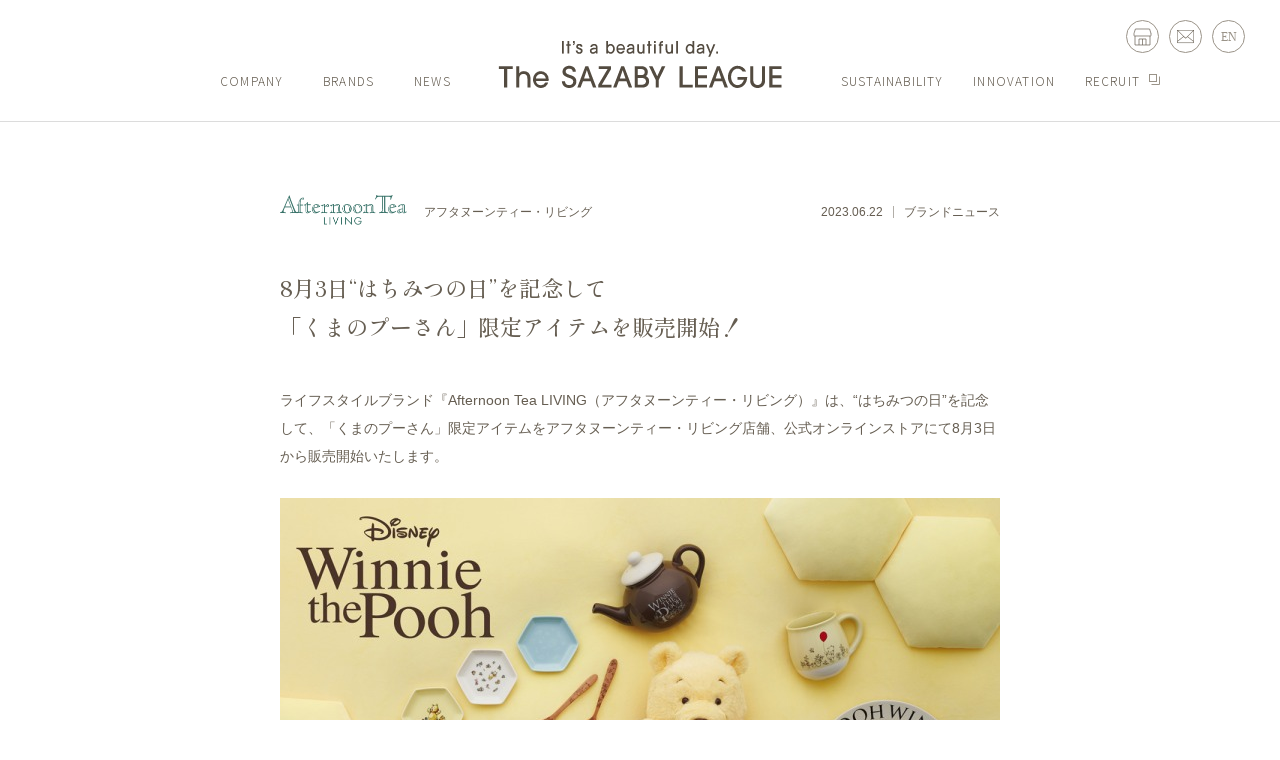

--- FILE ---
content_type: text/html; charset=UTF-8
request_url: https://www.sazaby-league.co.jp/news/237050
body_size: 60324
content:
<!DOCTYPE html>
<html lang="ja">
    <head>
        <!-- Google Tag Manager -->
<!-- <script>(function(w,d,s,l,i){w[l]=w[l]||[];w[l].push({'gtm.start':
new Date().getTime(),event:'gtm.js'});var f=d.getElementsByTagName(s)[0],
j=d.createElement(s),dl=l!='dataLayer'?'&l='+l:'';j.async=true;j.src=
'https://www.googletagmanager.com/gtm.js?id='+i+dl;f.parentNode.insertBefore(j,f);
})(window,document,'script','dataLayer','GTM-WB6DRN7');</script> -->
<!-- End Google Tag Manager -->
<meta charset="utf-8">
<meta http-equiv="X-UA-Compatible" content="IE=edge">
<meta name="viewport" content="width=device-width,initial-scale=1">
<meta property="og:type" content="website" />
<link rel="stylesheet" href="/assets/css/animate.min.css" />
<script src="/assets/js/jquery-3.4.1.min.js" charset="utf-8"></script>
<script src="/assets/js/scrollmagic.js" charset="utf-8"></script>
<script src="/assets/js/cookiePopup.js" charset="utf-8"></script>
<!-- <script src="https://cdnjs.cloudflare.com/ajax/libs/jquery-mousewheel/3.1.13/jquery.mousewheel.min.js"></script> -->
<!-- <script src="/assets/js/TweenMax.min.js"></script> -->
<link rel="shortcut icon" href="/favicon.ico">
<link rel="apple-touch-icon" href="/apple-touch-icon.png">
<link rel="icon" type="image/png" href="/favicon.ico">
<link rel="stylesheet" href="/assets/css/cookiePopup.css">

                
<link rel="stylesheet" href="/assets/css/style.css?22">


<!-- cookie CSS 
<style>
   #onetrust-policy-text{
      margin-bottom: 12px!important;
   }

   @media screen and (max-width: 767px) {
      #onetrust-policy-text{
         margin-bottom: 20px!important;
      }
      /* #onetrust-banner-sdk .ot-sdk-container {
         padding: 25px !important;
      } */
   }
</style>
cookie CSS -->                     <title>8月3日“はちみつの日”を記念して「くまのプーさん」限定アイテムを販売開始！ | News | The SAZABY LEAGUE</title>
            <meta property="og:title" content="8月3日“はちみつの日”を記念して「くまのプーさん」限定アイテムを販売開始！ | News | The SAZABY LEAGUE" />
            <meta property="og:url" content="https://www.sazaby-league.co.jp/wordpress" />
            <meta property="og:image" content="https://www.sazaby-league.co.jp/wordpress/wp-content/uploads/2023/06/20230621_afternoontealiving_thmb.jpg" />
            <meta property="og:description" content="8月3日“はちみつの日”を記念して「くまのプーさん」限定アイテムを販売開始！のコンセプトや最新情報、ショップリストなどをご覧いただけます。" />
            <meta name="description" content="8月3日“はちみつの日”を記念して「くまのプーさん」限定アイテムを販売開始！のコンセプトや最新情報、ショップリストなどをご覧いただけます。" />
            <meta name="keywords" content="">
        		<meta name='robots' content='max-image-preview:large' />
<link rel='dns-prefetch' href='//s.w.org' />
<script type="text/javascript">
window._wpemojiSettings = {"baseUrl":"https:\/\/s.w.org\/images\/core\/emoji\/13.1.0\/72x72\/","ext":".png","svgUrl":"https:\/\/s.w.org\/images\/core\/emoji\/13.1.0\/svg\/","svgExt":".svg","source":{"concatemoji":"https:\/\/www.sazaby-league.co.jp\/wordpress\/wp-includes\/js\/wp-emoji-release.min.js?ver=5.9.12"}};
/*! This file is auto-generated */
!function(e,a,t){var n,r,o,i=a.createElement("canvas"),p=i.getContext&&i.getContext("2d");function s(e,t){var a=String.fromCharCode;p.clearRect(0,0,i.width,i.height),p.fillText(a.apply(this,e),0,0);e=i.toDataURL();return p.clearRect(0,0,i.width,i.height),p.fillText(a.apply(this,t),0,0),e===i.toDataURL()}function c(e){var t=a.createElement("script");t.src=e,t.defer=t.type="text/javascript",a.getElementsByTagName("head")[0].appendChild(t)}for(o=Array("flag","emoji"),t.supports={everything:!0,everythingExceptFlag:!0},r=0;r<o.length;r++)t.supports[o[r]]=function(e){if(!p||!p.fillText)return!1;switch(p.textBaseline="top",p.font="600 32px Arial",e){case"flag":return s([127987,65039,8205,9895,65039],[127987,65039,8203,9895,65039])?!1:!s([55356,56826,55356,56819],[55356,56826,8203,55356,56819])&&!s([55356,57332,56128,56423,56128,56418,56128,56421,56128,56430,56128,56423,56128,56447],[55356,57332,8203,56128,56423,8203,56128,56418,8203,56128,56421,8203,56128,56430,8203,56128,56423,8203,56128,56447]);case"emoji":return!s([10084,65039,8205,55357,56613],[10084,65039,8203,55357,56613])}return!1}(o[r]),t.supports.everything=t.supports.everything&&t.supports[o[r]],"flag"!==o[r]&&(t.supports.everythingExceptFlag=t.supports.everythingExceptFlag&&t.supports[o[r]]);t.supports.everythingExceptFlag=t.supports.everythingExceptFlag&&!t.supports.flag,t.DOMReady=!1,t.readyCallback=function(){t.DOMReady=!0},t.supports.everything||(n=function(){t.readyCallback()},a.addEventListener?(a.addEventListener("DOMContentLoaded",n,!1),e.addEventListener("load",n,!1)):(e.attachEvent("onload",n),a.attachEvent("onreadystatechange",function(){"complete"===a.readyState&&t.readyCallback()})),(n=t.source||{}).concatemoji?c(n.concatemoji):n.wpemoji&&n.twemoji&&(c(n.twemoji),c(n.wpemoji)))}(window,document,window._wpemojiSettings);
</script>
<style type="text/css">
img.wp-smiley,
img.emoji {
	display: inline !important;
	border: none !important;
	box-shadow: none !important;
	height: 1em !important;
	width: 1em !important;
	margin: 0 0.07em !important;
	vertical-align: -0.1em !important;
	background: none !important;
	padding: 0 !important;
}
</style>
	<link rel='stylesheet' id='wp-block-library-css'  href='https://www.sazaby-league.co.jp/wordpress/wp-includes/css/dist/block-library/style.min.css?ver=5.9.12' type='text/css' media='all' />
<style id='global-styles-inline-css' type='text/css'>
body{--wp--preset--color--black: #000000;--wp--preset--color--cyan-bluish-gray: #abb8c3;--wp--preset--color--white: #ffffff;--wp--preset--color--pale-pink: #f78da7;--wp--preset--color--vivid-red: #cf2e2e;--wp--preset--color--luminous-vivid-orange: #ff6900;--wp--preset--color--luminous-vivid-amber: #fcb900;--wp--preset--color--light-green-cyan: #7bdcb5;--wp--preset--color--vivid-green-cyan: #00d084;--wp--preset--color--pale-cyan-blue: #8ed1fc;--wp--preset--color--vivid-cyan-blue: #0693e3;--wp--preset--color--vivid-purple: #9b51e0;--wp--preset--gradient--vivid-cyan-blue-to-vivid-purple: linear-gradient(135deg,rgba(6,147,227,1) 0%,rgb(155,81,224) 100%);--wp--preset--gradient--light-green-cyan-to-vivid-green-cyan: linear-gradient(135deg,rgb(122,220,180) 0%,rgb(0,208,130) 100%);--wp--preset--gradient--luminous-vivid-amber-to-luminous-vivid-orange: linear-gradient(135deg,rgba(252,185,0,1) 0%,rgba(255,105,0,1) 100%);--wp--preset--gradient--luminous-vivid-orange-to-vivid-red: linear-gradient(135deg,rgba(255,105,0,1) 0%,rgb(207,46,46) 100%);--wp--preset--gradient--very-light-gray-to-cyan-bluish-gray: linear-gradient(135deg,rgb(238,238,238) 0%,rgb(169,184,195) 100%);--wp--preset--gradient--cool-to-warm-spectrum: linear-gradient(135deg,rgb(74,234,220) 0%,rgb(151,120,209) 20%,rgb(207,42,186) 40%,rgb(238,44,130) 60%,rgb(251,105,98) 80%,rgb(254,248,76) 100%);--wp--preset--gradient--blush-light-purple: linear-gradient(135deg,rgb(255,206,236) 0%,rgb(152,150,240) 100%);--wp--preset--gradient--blush-bordeaux: linear-gradient(135deg,rgb(254,205,165) 0%,rgb(254,45,45) 50%,rgb(107,0,62) 100%);--wp--preset--gradient--luminous-dusk: linear-gradient(135deg,rgb(255,203,112) 0%,rgb(199,81,192) 50%,rgb(65,88,208) 100%);--wp--preset--gradient--pale-ocean: linear-gradient(135deg,rgb(255,245,203) 0%,rgb(182,227,212) 50%,rgb(51,167,181) 100%);--wp--preset--gradient--electric-grass: linear-gradient(135deg,rgb(202,248,128) 0%,rgb(113,206,126) 100%);--wp--preset--gradient--midnight: linear-gradient(135deg,rgb(2,3,129) 0%,rgb(40,116,252) 100%);--wp--preset--duotone--dark-grayscale: url('#wp-duotone-dark-grayscale');--wp--preset--duotone--grayscale: url('#wp-duotone-grayscale');--wp--preset--duotone--purple-yellow: url('#wp-duotone-purple-yellow');--wp--preset--duotone--blue-red: url('#wp-duotone-blue-red');--wp--preset--duotone--midnight: url('#wp-duotone-midnight');--wp--preset--duotone--magenta-yellow: url('#wp-duotone-magenta-yellow');--wp--preset--duotone--purple-green: url('#wp-duotone-purple-green');--wp--preset--duotone--blue-orange: url('#wp-duotone-blue-orange');--wp--preset--font-size--small: 13px;--wp--preset--font-size--medium: 20px;--wp--preset--font-size--large: 36px;--wp--preset--font-size--x-large: 42px;}.has-black-color{color: var(--wp--preset--color--black) !important;}.has-cyan-bluish-gray-color{color: var(--wp--preset--color--cyan-bluish-gray) !important;}.has-white-color{color: var(--wp--preset--color--white) !important;}.has-pale-pink-color{color: var(--wp--preset--color--pale-pink) !important;}.has-vivid-red-color{color: var(--wp--preset--color--vivid-red) !important;}.has-luminous-vivid-orange-color{color: var(--wp--preset--color--luminous-vivid-orange) !important;}.has-luminous-vivid-amber-color{color: var(--wp--preset--color--luminous-vivid-amber) !important;}.has-light-green-cyan-color{color: var(--wp--preset--color--light-green-cyan) !important;}.has-vivid-green-cyan-color{color: var(--wp--preset--color--vivid-green-cyan) !important;}.has-pale-cyan-blue-color{color: var(--wp--preset--color--pale-cyan-blue) !important;}.has-vivid-cyan-blue-color{color: var(--wp--preset--color--vivid-cyan-blue) !important;}.has-vivid-purple-color{color: var(--wp--preset--color--vivid-purple) !important;}.has-black-background-color{background-color: var(--wp--preset--color--black) !important;}.has-cyan-bluish-gray-background-color{background-color: var(--wp--preset--color--cyan-bluish-gray) !important;}.has-white-background-color{background-color: var(--wp--preset--color--white) !important;}.has-pale-pink-background-color{background-color: var(--wp--preset--color--pale-pink) !important;}.has-vivid-red-background-color{background-color: var(--wp--preset--color--vivid-red) !important;}.has-luminous-vivid-orange-background-color{background-color: var(--wp--preset--color--luminous-vivid-orange) !important;}.has-luminous-vivid-amber-background-color{background-color: var(--wp--preset--color--luminous-vivid-amber) !important;}.has-light-green-cyan-background-color{background-color: var(--wp--preset--color--light-green-cyan) !important;}.has-vivid-green-cyan-background-color{background-color: var(--wp--preset--color--vivid-green-cyan) !important;}.has-pale-cyan-blue-background-color{background-color: var(--wp--preset--color--pale-cyan-blue) !important;}.has-vivid-cyan-blue-background-color{background-color: var(--wp--preset--color--vivid-cyan-blue) !important;}.has-vivid-purple-background-color{background-color: var(--wp--preset--color--vivid-purple) !important;}.has-black-border-color{border-color: var(--wp--preset--color--black) !important;}.has-cyan-bluish-gray-border-color{border-color: var(--wp--preset--color--cyan-bluish-gray) !important;}.has-white-border-color{border-color: var(--wp--preset--color--white) !important;}.has-pale-pink-border-color{border-color: var(--wp--preset--color--pale-pink) !important;}.has-vivid-red-border-color{border-color: var(--wp--preset--color--vivid-red) !important;}.has-luminous-vivid-orange-border-color{border-color: var(--wp--preset--color--luminous-vivid-orange) !important;}.has-luminous-vivid-amber-border-color{border-color: var(--wp--preset--color--luminous-vivid-amber) !important;}.has-light-green-cyan-border-color{border-color: var(--wp--preset--color--light-green-cyan) !important;}.has-vivid-green-cyan-border-color{border-color: var(--wp--preset--color--vivid-green-cyan) !important;}.has-pale-cyan-blue-border-color{border-color: var(--wp--preset--color--pale-cyan-blue) !important;}.has-vivid-cyan-blue-border-color{border-color: var(--wp--preset--color--vivid-cyan-blue) !important;}.has-vivid-purple-border-color{border-color: var(--wp--preset--color--vivid-purple) !important;}.has-vivid-cyan-blue-to-vivid-purple-gradient-background{background: var(--wp--preset--gradient--vivid-cyan-blue-to-vivid-purple) !important;}.has-light-green-cyan-to-vivid-green-cyan-gradient-background{background: var(--wp--preset--gradient--light-green-cyan-to-vivid-green-cyan) !important;}.has-luminous-vivid-amber-to-luminous-vivid-orange-gradient-background{background: var(--wp--preset--gradient--luminous-vivid-amber-to-luminous-vivid-orange) !important;}.has-luminous-vivid-orange-to-vivid-red-gradient-background{background: var(--wp--preset--gradient--luminous-vivid-orange-to-vivid-red) !important;}.has-very-light-gray-to-cyan-bluish-gray-gradient-background{background: var(--wp--preset--gradient--very-light-gray-to-cyan-bluish-gray) !important;}.has-cool-to-warm-spectrum-gradient-background{background: var(--wp--preset--gradient--cool-to-warm-spectrum) !important;}.has-blush-light-purple-gradient-background{background: var(--wp--preset--gradient--blush-light-purple) !important;}.has-blush-bordeaux-gradient-background{background: var(--wp--preset--gradient--blush-bordeaux) !important;}.has-luminous-dusk-gradient-background{background: var(--wp--preset--gradient--luminous-dusk) !important;}.has-pale-ocean-gradient-background{background: var(--wp--preset--gradient--pale-ocean) !important;}.has-electric-grass-gradient-background{background: var(--wp--preset--gradient--electric-grass) !important;}.has-midnight-gradient-background{background: var(--wp--preset--gradient--midnight) !important;}.has-small-font-size{font-size: var(--wp--preset--font-size--small) !important;}.has-medium-font-size{font-size: var(--wp--preset--font-size--medium) !important;}.has-large-font-size{font-size: var(--wp--preset--font-size--large) !important;}.has-x-large-font-size{font-size: var(--wp--preset--font-size--x-large) !important;}
</style>
<link rel='stylesheet' id='wp-pagenavi-css'  href='https://www.sazaby-league.co.jp/wordpress/wp-content/plugins/wp-pagenavi/pagenavi-css.css?ver=2.70' type='text/css' media='all' />
<link rel="https://api.w.org/" href="https://www.sazaby-league.co.jp/wp-json/" /><link rel="alternate" type="application/json" href="https://www.sazaby-league.co.jp/wp-json/wp/v2/news/237050" /><link rel="EditURI" type="application/rsd+xml" title="RSD" href="https://www.sazaby-league.co.jp/wordpress/xmlrpc.php?rsd" />
<link rel="wlwmanifest" type="application/wlwmanifest+xml" href="https://www.sazaby-league.co.jp/wordpress/wp-includes/wlwmanifest.xml" /> 
<meta name="generator" content="WordPress 5.9.12" />
<link rel="canonical" href="https://www.sazaby-league.co.jp/news/237050" />
<link rel='shortlink' href='https://www.sazaby-league.co.jp/?p=237050' />
<link rel="alternate" type="application/json+oembed" href="https://www.sazaby-league.co.jp/wp-json/oembed/1.0/embed?url=https%3A%2F%2Fwww.sazaby-league.co.jp%2Fnews%2F237050" />
<link rel="alternate" type="text/xml+oembed" href="https://www.sazaby-league.co.jp/wp-json/oembed/1.0/embed?url=https%3A%2F%2Fwww.sazaby-league.co.jp%2Fnews%2F237050&#038;format=xml" />


    </head>
    <body>
                    <header class="corporate">
    <div class="header_icon ">
        <ul>
            <li class="tb_pc">
                <a href="/shop/" style="" target="_blank"><img src="/assets/img/common/icon_store.svg" alt=""></a>
            </li>
            <li class="tb_pc">
                <a href="https://req.qubo.jp/szl_toiawase/form/szlhp" target="_blank"><img src="/assets/img/common/icon_mail.svg" alt=""></a>
            </li>
            <li><a href="" class="header_change_lang times">EN</a></li>
        </ul>
    </div>
    <div class="header_ham tb_sp">
        <a href="" class="ham_open">
            <span></span>
            <span></span>
            <span></span>
        </a>
    </div>
    <div class="header_logo">
        <a href="/" class="">
           <svg id="pc_logo" xmlns="http://www.w3.org/2000/svg" xmlns:xlink="http://www.w3.org/1999/xlink" width="283.291" height="47.166" viewBox="0 0 283.291 47.166">
                <defs>
                    <clipPath id="clip-path">
                    <rect id="長方形_7294" data-name="長方形 7294" width="283.291" height="47.166" fill="none"/>
                    </clipPath>
                </defs>
                <g id="logo" transform="translate(0 0)">
                    <path id="path_17640" data-name="パス 17640" d="M297.546,27.74V49.223h12.172V46.35h-9.037V39.817h9.037V36.943h-9.037v-6.33h9.037V27.74Z" transform="translate(-26.428 -2.464)" fill="#534b40"/>
                    <g id="グループ_10962" data-name="グループ 10962" transform="translate(0 0)">
                    <g id="グループ_10961" data-name="グループ 10961" clip-path="url(#clip-path)">
                        <path id="path_17641" data-name="パス 17641" d="M288.247,27.739h3.136V42.43c0,4.5-3.4,7.2-7.433,7.2s-7.434-2.729-7.434-7.2V27.739h3.135V42.2a4.305,4.305,0,1,0,8.6,0Z" transform="translate(-24.56 -2.464)" fill="#534b40"/>
                        <path id="path_17642" data-name="パス 17642" d="M261.58,41.373V38.5h9.8c-.177,7.143-4.9,11.092-9.9,11.092-5.078,0-9.42-5.052-9.42-10.859,0-6.969,4.672-11.44,9.42-11.44a9.668,9.668,0,0,1,8.8,5.808h-3.518c-1.482-2.116-2.889-2.933-5.155-2.933-3.657,0-6.407,3.949-6.407,8.188,0,4.529,2.725,8.362,6.509,8.362,2.97,0,5.139-1.887,6.333-5.342Z" transform="translate(-22.387 -2.424)" fill="#534b40"/>
                        <path id="path_17643" data-name="パス 17643" d="M30.677,49.224V40.485c0-3.454-1.336-5.022-4.006-5.022-2.642,0-4.239,1.916-4.239,5.052v8.71h-3.02V27.739h3.02v7.114h.057a5.094,5.094,0,0,1,4.5-2.149c3.832,0,6.706,2.438,6.706,6.852v9.668Z" transform="translate(-1.724 -2.464)" fill="#534b40"/>
                        <path id="path_17644" data-name="パス 17644" d="M80.5,33.274c0-2.213-1.677-3.106-3.622-3.106-1.657,0-3.479.971-3.479,2.932,0,1.51,1.439,2.5,3.733,3.172,5.1,1.481,6.981,3.1,6.981,6.816,0,3.89-3.06,6.5-7.236,6.5-4.207,0-7.2-2.729-7.268-6.765h3.135c.032,2.323,1.428,3.891,4.132,3.891,2.294,0,4.1-1.16,4.1-3.629,0-1.568-1.02-2.663-3.538-3.448-5.832-1.8-7.16-3.433-7.16-6.481,0-3.281,2.964-5.865,6.6-5.865,3.889,0,6.694,2.236,6.757,5.981Z" transform="translate(-6.183 -2.424)" fill="#534b40"/>
                        <path id="path_17645" data-name="パス 17645" d="M102.325,49.224l-2.381-6.329H92.221L89.84,49.224H86.531l8.158-21.485h2.816l8.159,21.485ZM96.141,31.8h-.058L93.325,40.02H98.87Z" transform="translate(-7.686 -2.464)" fill="#534b40"/>
                        <path id="path_17646" data-name="パス 17646" d="M109.621,49.224V46.349l9.32-15.735h-8.826V27.739h12.338v2.875l-9.261,15.735h9.639v2.875Z" transform="translate(-9.736 -2.464)" fill="#534b40"/>
                        <path id="path_17647" data-name="パス 17647" d="M141.686,49.224,139.3,42.895h-7.722L129.2,49.224h-3.309l8.158-21.485h2.816l8.159,21.485ZM135.5,31.8h-.058l-2.758,8.216h5.545Z" transform="translate(-11.182 -2.464)" fill="#534b40"/>
                        <path id="path_17648" data-name="パス 17648" d="M172,49.224V41.472l-6.678-13.733h3.514l4.733,10.075,4.7-10.075h3.484l-6.62,13.733v7.751Z" transform="translate(-14.684 -2.464)" fill="#534b40"/>
                        <path id="path_17649" data-name="パス 17649" d="M198.84,49.224V27.739h3.135v18.61h10.075v2.875Z" transform="translate(-17.661 -2.464)" fill="#534b40"/>
                        <path id="path_17650" data-name="パス 17650" d="M215.828,49.224V27.739H228v2.875h-9.037v6.329H228v2.874h-9.037v6.532H228v2.875Z" transform="translate(-19.17 -2.464)" fill="#534b40"/>
                        <path id="path_17651" data-name="パス 17651" d="M246.894,49.224l-2.38-6.329h-7.723l-2.38,6.329H231.1l8.16-21.485h2.816l8.158,21.485ZM240.711,31.8h-.059l-2.757,8.216h5.545Z" transform="translate(-20.526 -2.464)" fill="#534b40"/>
                        <path id="path_17652" data-name="パス 17652" d="M5.574,49.224V30.614H0V27.739H14.284v2.875H8.71v18.61Z" transform="translate(0 -2.464)" fill="#534b40"/>
                        <path id="path_17653" data-name="パス 17653" d="M40.8,42.972a5.333,5.333,0,0,0,5.034,4.385,4.905,4.905,0,0,0,4.371-2.7h2.877a7.884,7.884,0,0,1-7.358,5.458c-4.315,0-7.8-4.006-7.8-8.3,0-5.081,3.651-8.623,7.718-8.623a8,8,0,0,1,7.938,8.274,9.575,9.575,0,0,1-.083,1.51Zm9.9-2.323a4.958,4.958,0,0,0-9.9,0Z" transform="translate(-3.369 -2.948)" fill="#534b40"/>
                        <path id="path_17654" data-name="パス 17654" d="M149.674,49.225V27.74h6.682c3.948,0,6.446,2.467,6.446,5.835a4.887,4.887,0,0,1-1.917,4.181,5.639,5.639,0,0,1,3.194,5.226c0,3.832-2.874,6.243-6.793,6.243Zm6.566-12.542c2.119,0,3.426-1.017,3.426-3.02,0-2.061-1.307-3.049-3.6-3.049h-3.256v6.068Zm.784,9.668c2.235,0,3.919-1.277,3.919-3.368,0-1.452-.987-3.426-3.832-3.426h-4.3V46.35Z" transform="translate(-13.294 -2.464)" fill="#534b40"/>
                        
                    </g>
                    <g class="group_10001">
                        <path id="path_17655" data-name="パス 17655" d="M144.056,11.54a3.082,3.082,0,0,0,1.418-.487,5.567,5.567,0,0,0,.788-.592c.143-.124.533-.516.533-.516V8.659h-1.533a4.221,4.221,0,0,0-2.056.4,1.588,1.588,0,0,0-.757.852,1.123,1.123,0,0,0,.262,1.108,1.69,1.69,0,0,0,1.345.519m2.739,1.385V11.9a6.7,6.7,0,0,1-.656.528,3.761,3.761,0,0,1-1.981.681,3.257,3.257,0,0,1-2.528-.775,2.682,2.682,0,0,1-.661-.908,2.725,2.725,0,0,1-.234-1.123,2.967,2.967,0,0,1,.306-1.375,2.734,2.734,0,0,1,.877-1,4.15,4.15,0,0,1,1.38-.61,6.075,6.075,0,0,1,1.684-.206H146.8s0-.834-.01-.913a1.387,1.387,0,0,0-.34-.818,2.043,2.043,0,0,0-1.585-.553,2.022,2.022,0,0,0-.267.026,2.075,2.075,0,0,0-1.1.466,1.372,1.372,0,0,0-.353.427,2.214,2.214,0,0,0-.163.59h-1.821c.175-1.994,1.735-3.131,3.808-3.131,2.012,0,3.416,1.07,3.462,3.164v6.554Z" transform="translate(-12.5 -0.285)" fill="#534b40"/>
                        <path id="path_17656" data-name="パス 17656" d="M75.6,12.638V4.8H74.314V3.176H75.6V0h1.776V3.176h1.554V4.8H77.371v7.839Z" transform="translate(-6.6 0)" fill="#534b40"/>
                        <path id="path_17657" data-name="パス 17657" d="M81.881,3.194c.41-.137.631-.324.631-1.11h-.631V0h1.776V1.93a2.1,2.1,0,0,1-1.776,2.34Z" transform="translate(-7.273 0)" fill="#534b40"/>
                        <path id="path_17658" data-name="パス 17658" d="M89.759,5.963a1.233,1.233,0,0,0-1.373-1.148c-.8,0-1.264.463-1.264,1.011,0,.8.957,1.092,1.949,1.383,1.409.411,2.708,1.169,2.708,2.934,0,1.833-1.323,3.032-3.358,3.032a3.3,3.3,0,0,1-3.538-3.358h1.794a1.631,1.631,0,0,0,1.78,1.73c.947,0,1.527-.531,1.527-1.3,0-.651-.607-1.122-1.78-1.482-2.455-.737-2.87-1.706-2.87-2.785a2.949,2.949,0,0,1,3.142-2.793,2.893,2.893,0,0,1,3.069,2.775Z" transform="translate(-7.539 -0.283)" fill="#534b40"/>
                        <path id="path_17659" data-name="パス 17659" d="M164.348,12.638V4.8h-1.281V3.176h1.281V0h1.776V3.176h1.554V4.8h-1.554v7.839Z" transform="translate(-14.483 0)" fill="#534b40"/>
                        <path id="path_17660" data-name="パス 17660" d="M170.83,0h1.776V2.084H170.83Zm0,3.176h1.776v9.462H170.83Z" transform="translate(-15.173 0)" fill="#534b40"/>
                        <path id="path_17661" data-name="パス 17661" d="M176.818,12.638V4.8h-.836V3.176h.836V2.75c0-1.811,1.281-2.75,3.04-2.75h.393V1.623c-1.161,0-1.657.41-1.657,1.11v.444h1.657V4.8h-1.657v7.839Z" transform="translate(-15.63 0)" fill="#534b40"/>
                        <rect id="長方形_7291" data-name="長方形 7291" width="1.776" height="12.638" transform="translate(177.872)" fill="#534b40"/>
                        <rect id="長方形_7292" data-name="長方形 7292" width="1.776" height="12.638" transform="translate(63.568)" fill="#534b40"/>
                        <path id="path_17662" data-name="パス 17662" d="M230.249,16.107l1.383-3.348-3.774-9.273h1.913l2.784,7.343,2.852-7.343h1.913l-5.227,12.621Z" transform="translate(-20.238 -0.31)" fill="#534b40"/>
                        <rect id="長方形_7293" data-name="長方形 7293" width="1.776" height="2.084" transform="translate(217.947 10.554)" fill="#534b40"/>
                        <path id="path_17663" data-name="パス 17663" d="M205.651,7.908c0,2.878,2.008,4.969,4.071,4.969a3.47,3.47,0,0,0,2.708-1.234v1h1.759V0H212.43V4.142a3.037,3.037,0,0,0-2.575-1.221c-2.3,0-4.2,2.253-4.2,4.987m1.643,0c0-1.8,1.164-3.365,2.663-3.365a2.806,2.806,0,0,1,2.491,2.265,4.007,4.007,0,0,1,.145,1.064,4.372,4.372,0,0,1-.145,1.122,2.759,2.759,0,0,1-2.506,2.261c-1.43,0-2.649-1.5-2.649-3.347" transform="translate(-18.266 0)" fill="#534b40"/>
                        <path id="path_17664" data-name="パス 17664" d="M122.728,2.921a3.037,3.037,0,0,0-2.575,1.221V0h-1.76V12.638h1.76v-1a3.467,3.467,0,0,0,2.707,1.234c2.063,0,4.071-2.089,4.071-4.969,0-2.734-1.9-4.987-4.2-4.987m-.088,8.334a2.759,2.759,0,0,1-2.506-2.261,4.37,4.37,0,0,1-.145-1.121,4.009,4.009,0,0,1,.145-1.065,2.806,2.806,0,0,1,2.491-2.265c1.5,0,2.663,1.57,2.663,3.365,0,1.844-1.219,3.347-2.649,3.347" transform="translate(-10.516 0)" fill="#534b40"/>
                        <path id="path_17665" data-name="パス 17665" d="M189.329,12.948v-.791h-.03a2.355,2.355,0,0,1-2.261,1.03c-1.791,0-3.477-1.093-3.477-4.423V3.486h1.776V8.627c0,1.79.423,2.923,1.925,2.922,1.721,0,1.924-1.264,1.924-2.956V3.486h1.765v9.462Z" transform="translate(-16.304 -0.31)" fill="#534b40"/>
                        <path id="path_17666" data-name="パス 17666" d="M158.075,12.948v-.791h-.03a2.355,2.355,0,0,1-2.261,1.03c-1.791,0-3.477-1.093-3.477-4.423V3.486h1.776V8.627c0,1.79.423,2.923,1.925,2.922,1.721,0,1.924-1.264,1.924-2.956V3.486H159.7v9.462Z" transform="translate(-13.528 -0.31)" fill="#534b40"/>
                        <path id="path_17667" data-name="パス 17667" d="M131.208,8.96c.362,1.572,1.34,2.58,2.622,2.58a2.467,2.467,0,0,0,2.239-1.588h1.714a4.216,4.216,0,0,1-4.013,3.21c-2.562,0-4.254-2.356-4.254-4.884,0-2.989,1.991-5.073,4.209-5.073,2.459,0,4.33,2.152,4.33,4.868a6.024,6.024,0,0,1-.046.887Zm5.278-1.366a2.642,2.642,0,1,0-5.278,0Z" transform="translate(-11.503 -0.285)" fill="#534b40"/>
                        <path id="path_17668" data-name="パス 17668" d="M220.986,11.54a3.082,3.082,0,0,0,1.418-.487,5.566,5.566,0,0,0,.788-.592c.143-.124.533-.516.533-.516V8.659h-1.533a4.221,4.221,0,0,0-2.056.4,1.588,1.588,0,0,0-.757.852,1.123,1.123,0,0,0,.262,1.108,1.69,1.69,0,0,0,1.345.519m2.739,1.385V11.9a6.691,6.691,0,0,1-.656.528,3.761,3.761,0,0,1-1.981.681,3.257,3.257,0,0,1-2.528-.775,2.682,2.682,0,0,1-.661-.908,2.724,2.724,0,0,1-.234-1.123,2.968,2.968,0,0,1,.306-1.375,2.734,2.734,0,0,1,.877-1,4.15,4.15,0,0,1,1.38-.61,6.657,6.657,0,0,1,1.684-.206h1.812s0-.834-.01-.913a1.387,1.387,0,0,0-.34-.818,2.043,2.043,0,0,0-1.585-.553,2.022,2.022,0,0,0-.267.026,2.075,2.075,0,0,0-1.1.466,1.372,1.372,0,0,0-.353.427,2.215,2.215,0,0,0-.163.59h-1.821c.175-1.994,1.735-3.131,3.808-3.131,2.012,0,3.416,1.07,3.462,3.164v6.554Z" transform="translate(-19.333 -0.285)" fill="#534b40"/>
                        <path id="path_17669" data-name="パス 17669" d="M103.7,11.54a3.082,3.082,0,0,0,1.418-.487,5.567,5.567,0,0,0,.788-.592c.143-.124.533-.516.533-.516V8.659h-1.533a4.221,4.221,0,0,0-2.056.4,1.588,1.588,0,0,0-.757.852,1.123,1.123,0,0,0,.262,1.108,1.69,1.69,0,0,0,1.345.519m2.739,1.385V11.9a6.693,6.693,0,0,1-.656.528,3.761,3.761,0,0,1-1.981.681,3.257,3.257,0,0,1-2.528-.775,2.682,2.682,0,0,1-.661-.908,2.724,2.724,0,0,1-.234-1.123,2.968,2.968,0,0,1,.306-1.375,2.734,2.734,0,0,1,.877-1,4.15,4.15,0,0,1,1.38-.61,6.625,6.625,0,0,1,1.684-.206h1.812s0-.834-.01-.913a1.387,1.387,0,0,0-.34-.818,2.043,2.043,0,0,0-1.585-.553,2.022,2.022,0,0,0-.267.026,2.075,2.075,0,0,0-1.1.466,1.372,1.372,0,0,0-.353.427,2.214,2.214,0,0,0-.163.59H100.8c.175-1.994,1.735-3.131,3.808-3.131,2.012,0,3.416,1.07,3.462,3.164v6.554Z" transform="translate(-8.916 -0.285)" fill="#534b40"/>
                    </g>
                    </g>
                </g>
            </svg>
            <svg id="sp_logo" xmlns="http://www.w3.org/2000/svg" xmlns:xlink="http://www.w3.org/1999/xlink" width="408.422" height="68" viewBox="0 0 408.422 68"><defs><clipPath id="a"><rect width="408.422" height="68" fill="none"/></clipPath></defs><g transform="translate(0 0)"><path d="M297.546,27.74V58.713H315.1V54.57H302.067V45.152H315.1V41.009H302.067V31.883H315.1V27.74Z" transform="translate(93.327 8.701)" fill="#534b40"/><g transform="translate(0 0)"><g clip-path="url(#a)"><path d="M293.429,27.739h4.522v21.18c0,6.488-4.9,10.381-10.717,10.381s-10.718-3.934-10.718-10.381V27.739h4.52V48.584c0,3.85,2.513,6.571,6.2,6.571s6.2-2.763,6.2-6.571Z" transform="translate(86.73 8.7)" fill="#534b40"/><path d="M265.787,47.594V43.449h14.124c-.255,10.3-7.064,15.991-14.275,15.991-7.321,0-13.581-7.284-13.581-15.656,0-10.047,6.735-16.493,13.581-16.493,5.2,0,9.944,2.8,12.689,8.373h-5.072c-2.137-3.05-4.166-4.229-7.433-4.229-5.272,0-9.238,5.693-9.238,11.8,0,6.53,3.929,12.055,9.383,12.055,4.283,0,7.409-2.721,9.13-7.7Z" transform="translate(79.058 8.56)" fill="#534b40"/><path d="M35.653,58.714v-12.6c0-4.98-1.926-7.241-5.776-7.241-3.81,0-6.111,2.763-6.111,7.283V58.714H19.412V27.739h4.353V37.995h.083a7.344,7.344,0,0,1,6.488-3.1C35.862,34.9,40,38.412,40,44.776V58.714Z" transform="translate(6.089 8.7)" fill="#534b40"/><path d="M85.314,35.916c0-3.191-2.418-4.478-5.222-4.478-2.39,0-5.016,1.4-5.016,4.227,0,2.177,2.074,3.61,5.382,4.573,7.354,2.135,10.065,4.468,10.065,9.826,0,5.608-4.411,9.376-10.432,9.376-6.065,0-10.386-3.934-10.478-9.753h4.52c.046,3.349,2.059,5.609,5.957,5.609C83.4,55.3,86,53.624,86,50.064c0-2.261-1.47-3.84-5.1-4.971C72.494,42.5,70.58,40.143,70.58,35.749c0-4.73,4.273-8.456,9.512-8.456,5.607,0,9.65,3.224,9.742,8.623Z" transform="translate(21.835 8.56)" fill="#534b40"/><path d="M109.3,58.714l-3.433-9.125H94.735L91.3,58.714H86.531L98.292,27.739h4.061l11.762,30.975ZM100.386,33.6H100.3L96.326,45.444h7.995Z" transform="translate(27.141 8.7)" fill="#534b40"/><path d="M109.621,58.714V54.569l13.436-22.685H110.333V27.739h17.788v4.145L114.769,54.569h13.9v4.145Z" transform="translate(34.383 8.7)" fill="#534b40"/><path d="M148.662,58.714l-3.433-9.125H134.1l-3.433,9.125h-4.771l11.761-30.975h4.061l11.762,30.975ZM139.747,33.6h-.084l-3.976,11.845h7.995Z" transform="translate(39.487 8.7)" fill="#534b40"/><path d="M174.953,58.714V47.539l-9.628-19.8h5.065l6.823,14.525,6.78-14.525h5.023l-9.544,19.8V58.714Z" transform="translate(51.855 8.7)" fill="#534b40"/><path d="M198.84,58.714V27.739h4.52v26.83h14.525v4.145Z" transform="translate(62.367 8.7)" fill="#534b40"/><path d="M215.828,58.714V27.739h17.549v4.145H220.348v9.125h13.029v4.143H220.348v9.418h13.029v4.145Z" transform="translate(67.695 8.7)" fill="#534b40"/><path d="M253.871,58.714l-3.431-9.125H239.305l-3.431,9.125H231.1l11.764-30.975h4.059l11.761,30.975ZM244.956,33.6h-.085L240.9,45.444h7.995Z" transform="translate(72.485 8.7)" fill="#534b40"/><path d="M8.036,58.714V31.884H0V27.739H20.593v4.145H12.558v26.83Z" transform="translate(0 8.7)" fill="#534b40"/><path d="M42.075,47.294c.958,3.852,3.869,6.321,7.258,6.321a7.072,7.072,0,0,0,6.3-3.894h4.147A11.366,11.366,0,0,1,49.174,57.59c-6.221,0-11.246-5.775-11.246-11.97,0-7.325,5.264-12.432,11.127-12.432,6.5,0,11.445,5.274,11.445,11.929a13.8,13.8,0,0,1-.12,2.177Zm14.277-3.349a7.148,7.148,0,0,0-14.277,0Z" transform="translate(11.896 10.409)" fill="#534b40"/><path d="M149.674,58.715V27.74h9.633c5.692,0,9.293,3.557,9.293,8.413a7.046,7.046,0,0,1-2.764,6.028,8.13,8.13,0,0,1,4.6,7.534c0,5.525-4.143,9-9.793,9Zm9.466-18.082c3.056,0,4.939-1.466,4.939-4.353,0-2.971-1.884-4.4-5.192-4.4h-4.694v8.749Zm1.13,13.938c3.222,0,5.65-1.842,5.65-4.855,0-2.093-1.423-4.939-5.525-4.939h-6.2V54.57Z" transform="translate(46.946 8.7)" fill="#534b40"/>
            <g class="group_10001">
                <path d="M145.523,15.221a4.443,4.443,0,0,0,2.044-.7,8.027,8.027,0,0,0,1.136-.854c.206-.179.768-.744.768-.744V11.067h-2.21a6.086,6.086,0,0,0-2.964.579,2.289,2.289,0,0,0-1.092,1.228,1.619,1.619,0,0,0,.377,1.6,2.436,2.436,0,0,0,1.939.749m3.949,2V15.738a9.655,9.655,0,0,1-.946.762,5.422,5.422,0,0,1-2.856.981,4.7,4.7,0,0,1-3.644-1.118,3.867,3.867,0,0,1-.952-1.31,3.928,3.928,0,0,1-.338-1.62,4.278,4.278,0,0,1,.441-1.982,3.942,3.942,0,0,1,1.264-1.438,5.983,5.983,0,0,1,1.99-.879,8.758,8.758,0,0,1,2.428-.3h2.613s0-1.2-.014-1.316a2,2,0,0,0-.49-1.18,2.946,2.946,0,0,0-2.286-.8,2.916,2.916,0,0,0-.385.038,2.991,2.991,0,0,0-1.587.671,1.977,1.977,0,0,0-.508.616,3.191,3.191,0,0,0-.235.85h-2.625c.252-2.874,2.5-4.514,5.49-4.514,2.9,0,4.925,1.542,4.991,4.561v9.449Z" transform="translate(44.142 1.005)" fill="#534b40"/><path d="M76.161,18.22V6.919H74.314V4.579h1.847V0h2.56V4.579h2.241v2.34H78.721v11.3Z" transform="translate(23.309 0)" fill="#534b40"/><path d="M81.881,4.6c.591-.2.91-.468.91-1.6h-.91V0h2.56V2.782c0,1.847-.812,3.028-2.56,3.373Z" transform="translate(25.682 0)" fill="#534b40"/><path d="M91.912,7.189a1.778,1.778,0,0,0-1.98-1.655c-1.16,0-1.822.667-1.822,1.458,0,1.16,1.379,1.574,2.81,1.994,2.031.592,3.9,1.685,3.9,4.23,0,2.643-1.907,4.372-4.841,4.372-2.686,0-5.1-1.679-5.1-4.841H87.47a2.352,2.352,0,0,0,2.567,2.495c1.365,0,2.2-.766,2.2-1.877,0-.939-.875-1.617-2.567-2.136-3.539-1.063-4.138-2.459-4.138-4.015a4.252,4.252,0,0,1,4.529-4.026,4.17,4.17,0,0,1,4.424,4Z" transform="translate(26.624 1)" fill="#534b40"/><path d="M164.914,18.22V6.919h-1.847V4.579h1.847V0h2.56V4.579h2.241v2.34h-2.241v11.3Z" transform="translate(51.147 0)" fill="#534b40"/><path d="M170.83,0h2.56V3h-2.56Zm0,4.579h2.56V18.22h-2.56Z" transform="translate(53.582 0)" fill="#534b40"/><path d="M177.188,18.22V6.919h-1.206V4.579h1.206V3.965c0-2.61,1.847-3.965,4.382-3.965h.566V2.34c-1.674,0-2.388.591-2.388,1.6v.64h2.388v2.34h-2.388v11.3Z" transform="translate(55.197 0)" fill="#534b40"/><rect width="2.56" height="18.22" transform="translate(256.438)" fill="#534b40"/><rect width="2.56" height="18.22" transform="translate(91.646)" fill="#534b40"/><path d="M231.3,21.682l1.994-4.826L227.858,3.486h2.757l4.013,10.587L238.74,3.486H241.5l-7.535,18.2Z" transform="translate(71.468 1.093)" fill="#534b40"/><rect width="2.56" height="3.004" transform="translate(314.216 15.216)" fill="#534b40"/><path d="M205.651,11.4c0,4.15,2.9,7.163,5.869,7.163a5,5,0,0,0,3.9-1.779V18.22h2.537V0h-2.537V5.972a4.378,4.378,0,0,0-3.712-1.76c-3.317,0-6.06,3.249-6.06,7.19m2.368,0c0-2.588,1.678-4.851,3.84-4.851a4.046,4.046,0,0,1,3.592,3.266,5.776,5.776,0,0,1,.209,1.534,6.3,6.3,0,0,1-.209,1.617,3.977,3.977,0,0,1-3.613,3.259c-2.061,0-3.819-2.166-3.819-4.825" transform="translate(64.503 0)" fill="#534b40"/><path d="M124.643,4.212a4.378,4.378,0,0,0-3.712,1.76V0h-2.538V18.22h2.538V16.786a5,5,0,0,0,3.9,1.779c2.974,0,5.869-3.012,5.869-7.163,0-3.941-2.743-7.19-6.06-7.19m-.127,12.015a3.977,3.977,0,0,1-3.613-3.259,6.3,6.3,0,0,1-.209-1.616,5.78,5.78,0,0,1,.209-1.536,4.046,4.046,0,0,1,3.592-3.266c2.162,0,3.84,2.263,3.84,4.851,0,2.659-1.758,4.825-3.819,4.825" transform="translate(37.134 0)" fill="#534b40"/><path d="M191.876,17.127v-1.14h-.043c-.586,1.157-1.934,1.484-3.259,1.484-2.583,0-5.013-1.575-5.013-6.376V3.486h2.56V10.9c0,2.581.61,4.214,2.776,4.213,2.482,0,2.774-1.822,2.774-4.261V3.486h2.545V17.127Z" transform="translate(57.575 1.093)" fill="#534b40"/><path d="M160.622,17.127v-1.14h-.043c-.586,1.157-1.934,1.484-3.259,1.484-2.583,0-5.013-1.575-5.013-6.376V3.486h2.56V10.9c0,2.581.61,4.214,2.776,4.213,2.482,0,2.774-1.822,2.774-4.261V3.486h2.545V17.127Z" transform="translate(47.772 1.093)" fill="#534b40"/><path d="M131.955,11.5c.522,2.266,1.932,3.719,3.781,3.719a3.557,3.557,0,0,0,3.228-2.29h2.471c-.935,2.806-2.986,4.628-5.785,4.628-3.694,0-6.133-3.4-6.133-7.041,0-4.309,2.87-7.313,6.068-7.313,3.546,0,6.243,3.1,6.243,7.018a8.682,8.682,0,0,1-.066,1.279Zm7.609-1.969a3.809,3.809,0,1,0-7.609,0Z" transform="translate(40.623 1.005)" fill="#534b40"/><path d="M222.453,15.221a4.443,4.443,0,0,0,2.044-.7,8.026,8.026,0,0,0,1.136-.854c.206-.179.768-.744.768-.744V11.067h-2.21a6.086,6.086,0,0,0-2.964.579,2.289,2.289,0,0,0-1.092,1.228,1.619,1.619,0,0,0,.377,1.6,2.436,2.436,0,0,0,1.939.749m3.949,2V15.738a9.646,9.646,0,0,1-.946.762,5.422,5.422,0,0,1-2.856.981,4.7,4.7,0,0,1-3.644-1.118,3.866,3.866,0,0,1-.952-1.31,3.927,3.927,0,0,1-.338-1.62,4.278,4.278,0,0,1,.441-1.982,3.942,3.942,0,0,1,1.264-1.438,5.983,5.983,0,0,1,1.99-.879,9.6,9.6,0,0,1,2.428-.3H226.4s0-1.2-.014-1.316a2,2,0,0,0-.49-1.18,2.946,2.946,0,0,0-2.286-.8,2.915,2.915,0,0,0-.385.038,2.991,2.991,0,0,0-1.587.671,1.977,1.977,0,0,0-.508.616,3.193,3.193,0,0,0-.235.85h-2.625c.252-2.874,2.5-4.514,5.49-4.514,2.9,0,4.925,1.542,4.991,4.561v9.449Z" transform="translate(68.272 1.005)" fill="#534b40"/><path d="M105.169,15.221a4.443,4.443,0,0,0,2.044-.7,8.026,8.026,0,0,0,1.136-.854c.206-.179.768-.744.768-.744V11.067h-2.21a6.086,6.086,0,0,0-2.964.579,2.289,2.289,0,0,0-1.092,1.228,1.619,1.619,0,0,0,.377,1.6,2.436,2.436,0,0,0,1.939.749m3.949,2V15.738a9.651,9.651,0,0,1-.946.762,5.422,5.422,0,0,1-2.856.981,4.7,4.7,0,0,1-3.644-1.118,3.867,3.867,0,0,1-.952-1.31,3.928,3.928,0,0,1-.338-1.62,4.278,4.278,0,0,1,.441-1.982,3.942,3.942,0,0,1,1.264-1.438,5.983,5.983,0,0,1,1.99-.879,9.551,9.551,0,0,1,2.428-.3h2.613s0-1.2-.014-1.316a2,2,0,0,0-.49-1.18,2.946,2.946,0,0,0-2.286-.8,2.915,2.915,0,0,0-.385.038,2.991,2.991,0,0,0-1.587.671,1.978,1.978,0,0,0-.508.616,3.193,3.193,0,0,0-.235.85h-2.625c.252-2.874,2.5-4.514,5.49-4.514,2.9,0,4.925,1.542,4.991,4.561v9.449Z" transform="translate(31.485 1.005)" fill="#534b40"/>
            </g>
            </g></g></g></svg>
        </a>
    </div>
    <div class="header_menu ">
        <div class="header_menu_pc tb_pc">
            <ul class="noto tb_pc">
                <li><a href="/company/">COMPANY</a></li>
                <li><a href="/brands/">BRANDS</a></li>
                <li><a href="/news/">NEWS</a></li>
            </ul>
            
            <ul class="noto tb_pc">
                <li><a href="/sustainability/">SUSTAINABILITY</a></li>
                <li><a href="/innovation/" class="noParam">INNOVATION</a></li>
                <li><a href="/recruit/" target="_blank" style="" class="blank noParam">RECRUIT</a></li>
            </ul>
        </div>

        <div class="header_menu_sp tb_sp noto">
            <h3 class="withBorderTop headerMenuAcc"><a href="">COMPANY</a><span></span></h3>
            <ul class="headerMenuAccBody">
                <li><a href="/company/">カンパニー TOP</a></li>
                <li><a href="/company/aboutus/">About Us</a></li>
                <li><a href="/company/history/">沿革・ヒストリー</a></li>
                <li><a href="/company/outline/">会社概要・アクセス</a></li>
                <li><a href="/company/group/">カンパニー・関連会社一覧</a></li>
                <li><a href="/sustainability/">サステナビリティ</a></li>
                <li><a href="/innovation/">イノベーション</a></li>
                                    <li><a href="/recruit/" target="_blank" class="blank noParam">採用情報</a></li>
                            </ul>
            <h3 class="withBorderTop"><a href="/brands/">BRANDS</a></h3>
            <h3 class="withBorderTop withBorderBottom"><a href="/news/">NEWS</a></h3>
        </div>

        <div class="header_menu_footer tb_sp">
            <ul class="yugothic">
                                    <li><a href="/shop/" target="_blank">店舗一覧</a></li>
                                <li><a href="/sitepolicy/">サイトポリシー</a></li>
                <li><a href="/privacy/customer/">プライバシーポリシー</a></li>
                <li><a href="/contact/">お問い合わせ</a></li>
            </ul>
            <div class="times copyright">
                Copyright © SAZABY LEAGUE, Ltd.  All Rights Reserved.
            </div>
        </div>
    </div>
</header>
	<!-- <div id="cursor"></div>
	<div id="follower"></div> -->                <section id="news_single">
                                                                                        <div class="container">
                        <div class="news_single_head">
                            <div class="news_single_left yugothic ">
                                <div class="logo">
                                    <img src="https://www.sazaby-league.co.jp/wordpress/wp-content/uploads/2022/02/7551cc0f440f8f41471903db086747da.png" alt="">
                                </div>
                                <div class="yomigana">
                                                                            アフタヌーンティー・リビング                                        <span>
                                                                                    </span>
                                                                    </div>
                            </div>
                            <div class="news_single_right helvetica">
                                <div class="date">
                                    2023.06.22                                </div>
                                <div class="type">
                                                                                                                    ブランドニュース                                                                    </div>
                            </div>
                        </div>
                        <h1 class="shipporiMincho news_single_ttl">
                                                            8月3日“はちみつの日”を記念して<br>「くまのプーさん」限定アイテムを販売開始！                                                    </h1>

                        
                        <div class="news_single_body editorcss">
                                                            <style>/* 共通 */.news_single_thumbnail>img {vertical-align: bottom;}.news_single_body>section img {margin: 0;height: auto;}/* カスタム */.news_single_body .hr_mZero {margin: 0;}.news_single_body .hr_mb_05em {margin-bottom: 0.5em;}.news_single_body .hr_mb_1em {margin-bottom: 1em;}.news_single_body .hr_mb_2em {margin-bottom: 2em;}.news_single_body .hr_mb_3em {margin-bottom: 3em;}.news_single_body .hr_mb_4em {margin-bottom: 4em;}.news_single_body .hr_ml_1em {margin-left: 1em;}.news_single_body .hr_mAuto {margin-inline: auto;}.news_single_body .hr_mZeroAuto {margin: 0 auto;}.news_single_body .hr_fb {font-weight: bold;}.news_single_body .hr_w_28p {width: 28%;}.news_single_body .hr_w_30p {width: 30%;}.news_single_body .hr_w_33p {width: 33%;}.news_single_body .hr_w_39p {width: 39%;}.news_single_body .hr_w_40p {width: 40%;}.news_single_body .hr_w_49p {width: 49%;}.news_single_body .hr_w_58p {width: 58%;}.news_single_body .hr_w_59p {width: 59%;}.news_single_body .hr_w_65p {width: 65%;}.news_single_body .hr_w_67p {width: 67%;}.news_single_body .hr_w_68p {width: 68%;}.news_single_body .hr_w_69p {width: 69%;}.news_single_body .hr_w_6944p {width: 69.44%;}.news_single_body .hr_w_70p {width: 70%;}.news_single_body .hr_w_80p {width: 80%;}.news_single_body .hr_w_100p {width: 100%;}.news_single_body .hr_max_w_100p {max-width: 100%;}.news_single_body .hr_w_225px {width: 225px;}.news_single_body .hr_w_250px {width: 250px;}.news_single_body .hr_w_320px {width: 320px;}.news_single_body .hr_w_384px {width: 384px;}.news_single_body .hr_w_500px {width: 500px;}.news_single_body .hr_w_512px {width: 512px;}.news_single_body .hr_w_540px {width: 540px;}.news_single_body .hr_w_576px {width: 576px;}.news_single_body .hr_w_640px {width: 640px;}.news_single_body .hr_fs_08 {font-size: 0.8em;}.news_single_body .hr_fs_085 {font-size: 0.85em;}.news_single_body .hr_fs_09 {font-size: 0.9em;}.news_single_body .hr_fs_095 {font-size: 0.95em;}.news_single_body .hr_dib {display: inline-block;}.news_single_body .hr_word_block {display: inline-block;text-indent: 0;}/* PC専用 */@media screen and (min-width: 768px) {.news_single_body>section,.news_single_otoiawase>.editorcss {line-height: 2;font-size: 14px;}}/* SP専用 */@media screen and (max-width: 767px) {.news_single_body>section,.news_single_otoiawase>.editorcss {line-height: 1.88;font-size: 13px;}}</style>
<section>
<p class="hr_mb_2em">ライフスタイルブランド『Afternoon Tea LIVING（アフタヌーンティー・リビング）』は、“はちみつの日”を記念して、「くまのプーさん」限定アイテムをアフタヌーンティー・リビング店舗、公式オンラインストアにて8月3日から販売開始いたします。</p>
<div class="hr_w_100p hr_mAuto hr_mb_2em"><img loading="lazy" src="https://www.sazaby-league.co.jp/wordpress/wp-content/uploads/2023/06/20230621_afternoontealiving_1.jpg" alt="はちみつの日 メインイメージ" width="720" height="376" class="alignnone size-full wp-image-237062" srcset="https://www.sazaby-league.co.jp/wordpress/wp-content/uploads/2023/06/20230621_afternoontealiving_1.jpg 720w, https://www.sazaby-league.co.jp/wordpress/wp-content/uploads/2023/06/20230621_afternoontealiving_1-300x157.jpg 300w" sizes="(max-width: 720px) 100vw, 720px" /></div>
<p>風船を使ってはちみつを探すプーさんと森の仲間たちや、はちみつをお腹いっぱい食べて満足気にお腹を見せる愛らしいプーさんの様子をクラシックなタッチで描きました。あたたかみのあるダイニングウエアやステーショナリーアイテム、手触りが気持ちいいふわもこ素材のぬいぐるみなどが揃います。</p>
<p class="hr_mb_05em">詳しくは<a href="https://shop.afternoon-tea.net/shop/e/efeature-pooh/" target="_blank">こちら</a></p>
<p class="hr_mb_3em hr_fs_095"><span class="hr_word_block">ミニプレートセット ¥4,500、</span><span class="hr_word_block">ティースプーン ¥770、</span><span class="hr_word_block">ケーキフォーク ¥770、</span><span class="hr_word_block">ティーポット(540ml) ¥4,950、</span><span class="hr_word_block">ぬいぐるみ ¥5,500、</span><span class="hr_word_block">マグ(330ml) ¥1,980、</span><span class="hr_word_block">プレートL ¥2,420</span></p>
<h2>商品一覧</h2>
<div class="hr_w_576px hr_mAuto hr_max_w_100p hr_mb_2em">
<div class="hr_w_100p hr_mb_05em"><img loading="lazy" src="https://www.sazaby-league.co.jp/wordpress/wp-content/uploads/2023/06/20230621_afternoontealiving_2.jpg" alt="商品画像1" width="720" height="720" class="alignnone size-full wp-image-237063" srcset="https://www.sazaby-league.co.jp/wordpress/wp-content/uploads/2023/06/20230621_afternoontealiving_2.jpg 720w, https://www.sazaby-league.co.jp/wordpress/wp-content/uploads/2023/06/20230621_afternoontealiving_2-300x300.jpg 300w, https://www.sazaby-league.co.jp/wordpress/wp-content/uploads/2023/06/20230621_afternoontealiving_2-150x150.jpg 150w" sizes="(max-width: 720px) 100vw, 720px" /></div>
<p class="hr_mZero hr_fs_095"><span class="hr_word_block">プレートL ¥2,420、</span><span class="hr_word_block">プレートS ¥1,760、</span><span class="hr_word_block">マグ(330ml) ¥1,980、</span><span class="hr_word_block">ティーポット(540ml) ¥4,950、</span><span class="hr_word_block">ウッドプレイスマット ¥2,750、</span><span class="hr_word_block">ティースプーン ¥770、</span><span class="hr_word_block">ケーキフォーク ¥770</span></p>
</div>
<div class="hr_w_576px hr_mAuto hr_max_w_100p hr_mb_2em">
<div class="hr_w_100p hr_mb_05em"><img loading="lazy" src="https://www.sazaby-league.co.jp/wordpress/wp-content/uploads/2023/06/20230621_afternoontealiving_3.jpg" alt="商品画像2" width="720" height="720" class="alignnone size-full wp-image-237064" srcset="https://www.sazaby-league.co.jp/wordpress/wp-content/uploads/2023/06/20230621_afternoontealiving_3.jpg 720w, https://www.sazaby-league.co.jp/wordpress/wp-content/uploads/2023/06/20230621_afternoontealiving_3-300x300.jpg 300w, https://www.sazaby-league.co.jp/wordpress/wp-content/uploads/2023/06/20230621_afternoontealiving_3-150x150.jpg 150w" sizes="(max-width: 720px) 100vw, 720px" /></div>
<p class="hr_mZero hr_fs_095"><span class="hr_word_block">スクリューボトル(350ml) ¥3,080、</span><span class="hr_word_block">ぬいぐるみキーホルダー ¥3,300、</span><span class="hr_word_block">ダイカットポーチ ¥2,200</span></p>
</div>
<div class="hr_w_576px hr_mAuto hr_max_w_100p hr_mb_2em">
<div class="hr_w_100p hr_mb_05em"><img loading="lazy" src="https://www.sazaby-league.co.jp/wordpress/wp-content/uploads/2023/06/20230621_afternoontealiving_4.jpg" alt="商品画像3" width="720" height="720" class="alignnone size-full wp-image-237064"></div>
<p class="hr_mZero hr_fs_095"><span class="hr_word_block">ダイカットクッション ¥3,850 </span> <span class="hr_fs_09">※公式オンラインストア限定</span></p>
</div>
<div class="hr_w_576px hr_mAuto hr_max_w_100p hr_mb_2em">
<div class="hr_w_100p hr_mb_05em"><img loading="lazy" src="https://www.sazaby-league.co.jp/wordpress/wp-content/uploads/2023/06/20230621_afternoontealiving_5.jpg" alt="商品画像4" width="720" height="720" class="alignnone size-full wp-image-237063"></div>
<p class="hr_mZero hr_fs_095"><span class="hr_word_block">プレートS ¥1,760、</span><span class="hr_word_block">ケーキフォーク ¥770、</span><span class="hr_word_block">ティースプーン ¥770、</span><span class="hr_word_block">マグ(330ml) ¥1,980、</span><span class="hr_word_block">ステンレスマグ(350ml) ¥2,970、</span><span class="hr_word_block">ホウロウキャニスター ¥2,970</span></p>
</div>
<div class="hr_w_576px hr_mAuto hr_max_w_100p hr_mb_2em">
<div class="hr_w_100p hr_mb_05em"><img loading="lazy" src="https://www.sazaby-league.co.jp/wordpress/wp-content/uploads/2023/06/20230621_afternoontealiving_6.jpg" alt="商品画像5" width="720" height="720" class="alignnone size-full wp-image-237063"></div>
<p class="hr_mZero hr_fs_095"><span class="hr_word_block">ミニタオル 各¥990、</span><span class="hr_word_block">ミニマルチケース ¥2,420</span></p>
</div>
<div class="hr_w_576px hr_mAuto hr_max_w_100p hr_mb_2em">
<div class="hr_w_100p hr_mb_05em"><img loading="lazy" src="https://www.sazaby-league.co.jp/wordpress/wp-content/uploads/2023/06/20230621_afternoontealiving_7.jpg" alt="商品画像6" width="720" height="720" class="alignnone size-full wp-image-237063"></div>
<p class="hr_mZero hr_fs_095"><span class="hr_word_block">ポーチ付きショッピングバッグM ¥2,750、</span><span class="hr_word_block">ぬいぐるみポーチ ¥3,080</span></p>
</div>
<div class="hr_w_576px hr_mAuto hr_max_w_100p hr_mb_3em">
<div class="hr_w_100p hr_mb_05em"><img loading="lazy" src="https://www.sazaby-league.co.jp/wordpress/wp-content/uploads/2023/06/20230621_afternoontealiving_8.jpg" alt="商品画像7" width="720" height="720" class="alignnone size-full wp-image-237063"></div>
<p class="hr_mZero hr_fs_095"><span class="hr_word_block">スクエアメモ ¥605、</span><span class="hr_word_block">リール付きパスケース ¥2,970、</span><span class="hr_word_block">ペンケース ¥2,420</span></p>
</div>
<p class="hr_mb_3em hr_fs_095">※価格は全て税込</p>
<h2>Afternoon Tea LIVING紹介</h2>
<div class="hr_mAuto hr_w_576px hr_max_w_100p hr_mb_2em">
<div class="hr_w_100p"><img loading="lazy" src="https://www.sazaby-league.co.jp/wordpress/wp-content/uploads/2023/06/20230621_afternoontealiving_9.jpg" alt="Afternoon Tea LIVING紹介" width="720" height="405" class="alignnone size-full wp-image-197922"></div>
</div>
<p class="hr_mb_2em">「spice of a day」のメッセージのもと、日常に旬やトレンドを取り入れ、彩りのある生活を演出する。<br />そんなシアワセのきっかけと出会え、暮らしの中にちょっとしたスパイスをお届けするライフスタイルブランド。<br />Afternoon Tea LIVING には、ダイニングやキッチン、リビング、バス、ステーショナリーからウエアまで幅広いアイテムが揃います。<br />現在、全国約120店舗とオンラインストアを展開中。<br />2022年8月から「Afternoon Tea LIVING Loves EUROPE」をテーマに掲げ、ブランドの起源であるヨーロッパのような日常の提案をしていきます。</p>
<p class="hr_mb_3em"><a href="https://www.afternoon-tea.net/living/" target="_blank">Afternoon Tea LIVINGブランドサイト</a></p>
</section>
                                                    </div>

                                                                                    <div class="news_single_otoiawase">
                                    <h2 class="shipporiMincho">お問い合わせ</h2>
                                    <div class="editorcss">
                                        <p style="font-weight: bold; margin: 0; text-align: center;">本件のお問合わせ・取材・画像・商品お貸出の<span style="display: inline-block;">ご依頼</span>は、以下までお願いいたします。</p>
<p style="margin: 0; text-align: center;">株式会社サザビーリーグ <span style="display: inline-block;">Afternoon Tea LIVING</span><span style="display: inline-block;">（アフタヌーンティー・リビング）</span><br />プレス 萩原 加奈子</p>
<ul style="margin: 0; display: flex; flex-flow: row wrap; justify-content: space-between; list-style: none;">
<li style="margin: 0;">t：03-5412-1881</li>
<li style="margin: 0;">e：press@icl-company.jp</li>
<li style="margin: 0;">f：03-5411-3004</li>
<li style="margin: 0;"><a href="https://www.afternoon-tea.net" target="_blank">https://www.afternoon-tea.net</a></li>
</ul>
                                    </div>
                                </div>
                                                    
                        <div class="news_single_share">
                            <h2 class="helvetica">SHARE</h2>
                            <ul>
                                <li><a href="http://twitter.com/share?text=8月3日“はちみつの日”を記念して「くまのプーさん」限定アイテムを販売開始！%0a&url=https://www.sazaby-league.co.jp/news/237050" class="noParam" target="_blank"><img data-src="/assets/img/2024_renewal/common/twitter_sns.svg" alt=""></a></li>
                                <li><a href="http://www.facebook.com/share.php?u=https://www.sazaby-league.co.jp/news/237050" class="noParam" target="_blank"><img data-src="/assets/img/common/facebook_sns.svg" alt=""></a></li>
                                <li><a href="https://social-plugins.line.me/lineit/share?url=https://www.sazaby-league.co.jp/news/237050" class="noParam" target="_blank"><img data-src="/assets/img/common/line_sns.svg" alt=""></a></li>
                            </ul>
                        </div>
                        <div class="news_single_paging yugothic">
                                                                                                                                                                            <a class="firstChild" href="https://www.sazaby-league.co.jp/news/234385"><span><img src="/assets/img/news/arrow-03.svg" alt=""></span>前へ</a>
                                                                                                
                            <a href="/news" class="backToTop">一覧へ戻る</a>

                                                                                                                                                                            <a class="lastChild" href="https://www.sazaby-league.co.jp/news/236973">次へ<span><img src="/assets/img/news/arrow-04.svg" alt=""></span></a>
                                                                                                                        </div>
                    </div>
                                    </section>
                    <footer class="yugothic">
    <div class="footer_upper">
        <div>
            <div class="footer_logo">
                <img data-src="/assets/img/2024_renewal/common/logo_footer.svg" alt="">
            </div>
            <div class="footer_menu">
                <div class="flex">
                    <h3 class="accordion_sp"><a href="/company/" class="noto no_respon_sp">COMPANY</a></h3>
                    <div class="accordion_sp_body">
                        <ul>
                            <li><a href="/company/">カンパニー TOP</a></li>
                            <li><a href="/company/group/">関係会社一覧</a></li>
                            
                            <li><a href="/company/aboutus/">About Us</a></li>
                            <li><a href="/sustainability/">サステナビリティ</a></li>
                            
                            <li><a href="/company/history/">沿革・ヒストリー</a></li>
                            <li><a href="/innovation/live-laboratory/" class="noParam">イノベーション</a></li>
                            
                            <li><a href="/company/outline/">会社概要・アクセス</a></li>
                                                        <li><a href="/recruit/" target="_blank" class="blank noParam">採用情報</a></li>
                                                    </ul>
                    </div>
                </div>
                <div class="single">
                    <h3><a href="/brands/" class="noto">BRANDS</a></h3>
                    <h3><a href="/news/" class="noto">NEWS</a></h3>
                </div>
            </div>
        </div>
    </div>
    <div class="footer_mid">
        <ul>
            <li><a href="/sitepolicy/">サイトポリシー</a></li>
            <li><a href="/privacy/customer/">プライバシーポリシー</a></li>
                            <li><a href="/customer-service-policy/">お客様対応方針</a></li>
                        <li><a href="/contact/">お問い合わせ</a></li>
        </ul>
    </div>
    <div class="footer_bottom noto">
        Copyright © SAZABY LEAGUE, Ltd.  All Rights Reserved.
    </div>
</footer>
<div id="toTop">
    <a href="">
        <svg xmlns="http://www.w3.org/2000/svg" width="50" height="50" viewBox="0 0 50 50">
            <g id="btn_totop" transform="translate(0 50) rotate(-90)">
                <g id="bg" fill="#fff" stroke="#e5e3df" stroke-width="1">
                <circle cx="25" cy="25" r="25" stroke="none"/>
                <circle cx="25" cy="25" r="24.5" fill="none"/>
                </g>
                <path id="btn_totop_arrow" data-name="&gt;" d="M0,0H18.577L12.058,6.952" transform="translate(15.744 24.525)" fill="none" stroke="#665e52" stroke-width="1"/>
            </g>
        </svg>
    </a>
</div>
<div class="cookie-consent">
    <div class="cookie-text yugothic">
        本ウェブサイトでは、お客様の利便性の向上、本ウェブサイトの品質向上・ 維持のため、Cookie（クッキー）情報を利用しています。<br>
        お客様は、ご利用端末等のブラウザの設定によりクッキーを無効にして本ウェブサイトを利用いただくことはできますが、無効にした場合、本ウェブサイトの一部の機能が制限され、サービスを十分に受けられない可能性がございます。<br>
        詳細については、当社の <a href="/privacy/cookie/" target="_blank">クッキーポリシー</a> をご覧ください。
    </div>
    <div class="cookie-close"></div>
</div><script src="/assets/js/common.js"></script>
<script src="/assets/js/cookiePopup.js"></script>
<script>
    $(window).on("load scroll resize", function(){
        if ($(this).scrollTop() > 500) {
            $("header").addClass("scroll")
            $(".header_icon").addClass("scroll")
            $(".header_logo a").addClass("scroll")
            $(".header_menu").addClass("scroll")
            $(".outline_history_anchor").addClass("scroll")
            
        } else {
            $("header").removeClass("scroll")
            $(".header_icon").removeClass("scroll")
            $(".header_logo a").removeClass("scroll")
            $(".header_menu").removeClass("scroll")
            $(".outline_history_anchor").removeClass("scroll")
        }
    })
</script>        
		    </body>
</html>


--- FILE ---
content_type: image/svg+xml
request_url: https://www.sazaby-league.co.jp/assets/img/news/arrow-04.svg
body_size: 167
content:
<svg xmlns="http://www.w3.org/2000/svg" width="21.354" height="6.88" viewBox="0 0 21.354 6.88">
  <path id="arrow" d="M5909.193-2701.384h20l-7.019-6" transform="translate(-5909.193 2707.764)" fill="none" stroke="#707070" stroke-width="1"/>
</svg>


--- FILE ---
content_type: image/svg+xml
request_url: https://www.sazaby-league.co.jp/assets/img/common/icon_mail.svg
body_size: 1255
content:
<svg xmlns="http://www.w3.org/2000/svg" xmlns:xlink="http://www.w3.org/1999/xlink" width="33" height="33" viewBox="0 0 33 33">
  <defs>
    <clipPath id="clip-path">
      <rect id="長方形_6741" data-name="長方形 6741" width="17" height="13.175" fill="#665e52"/>
    </clipPath>
  </defs>
  <g id="icon" transform="translate(-1178 -33)">
    <g id="楕円形_33" data-name="楕円形 33" transform="translate(1178 33)" fill="none" stroke="#9a9388" stroke-width="1">
      <circle cx="16.5" cy="16.5" r="16.5" stroke="none"/>
      <circle cx="16.5" cy="16.5" r="16" fill="none"/>
    </g>
    <g id="mail" transform="translate(1186 43)">
      <g id="グループ_10070" data-name="グループ 10070" clip-path="url(#clip-path)">
        <path id="パス_12319" data-name="パス 12319" d="M16.434,13.175H.566A.564.564,0,0,1,0,12.614V.56A.562.562,0,0,1,.566,0H16.434A.564.564,0,0,1,17,.56V12.614a.566.566,0,0,1-.566.56m-8.2-5.7a.569.569,0,0,0,.8,0L16.024.56H1.253Zm2.53-.919c.657.5,4.316,3.313,5.666,4.346V.946C15.2,2.169,12.539,4.8,10.768,6.551M.566,12.334a.282.282,0,0,0,.283.28h15.3a.285.285,0,0,0,.286-.28V11.6L10.37,6.943c-.792.786-1.331,1.319-1.331,1.319a.569.569,0,0,1-.8,0L6.783,6.825.566,11.6Zm0-1.437C1.925,9.858,5.3,7.262,6.389,6.431L.6.708a.279.279,0,0,0-.036.13Z" fill="#665e52"/>
      </g>
    </g>
  </g>
</svg>


--- FILE ---
content_type: image/svg+xml
request_url: https://www.sazaby-league.co.jp/assets/img/common/line_sns.svg
body_size: 2498
content:
<svg xmlns="http://www.w3.org/2000/svg" width="20" height="20" viewBox="0 0 20 20">
  <g id="LINE" transform="translate(10 10)">
    <g id="FULL_COLOR_ICON" data-name="FULL COLOR ICON" transform="translate(-10 -10)">
      <rect id="長方形_6909" data-name="長方形 6909" width="20" height="20" rx="4.333" fill="#00b900"/>
      <g id="TYPE_A" data-name="TYPE A" transform="translate(2.686 3.211)">
        <g id="グループ_10160" data-name="グループ 10160">
          <path id="パス_12369" data-name="パス 12369" d="M30.678,25.177c0-3.258-3.267-5.909-7.282-5.909s-7.282,2.651-7.282,5.909c0,2.921,2.591,5.368,6.09,5.83.237.051.56.156.642.359a1.5,1.5,0,0,1,.023.658s-.085.514-.1.623c-.032.184-.146.72.631.392a23.511,23.511,0,0,0,5.721-4.228h0a5.257,5.257,0,0,0,1.561-3.636" transform="translate(-16.114 -19.268)" fill="#fff"/>
          <g id="グループ_10159" data-name="グループ 10159" transform="translate(2.389 4.335)">
            <path id="パス_12370" data-name="パス 12370" d="M47.665,45.276h-.511a.142.142,0,0,0-.142.142V48.59a.142.142,0,0,0,.142.142h.511a.142.142,0,0,0,.142-.142V45.418a.142.142,0,0,0-.142-.142" transform="translate(-44.251 -45.276)" fill="#00b900"/>
            <path id="パス_12371" data-name="パス 12371" d="M57.636,45.276h-.511a.142.142,0,0,0-.142.142V47.3l-1.454-1.964-.011-.014h0l-.009-.009,0,0-.007-.006,0,0-.007-.005,0,0-.007,0,0,0-.008,0h0l-.008,0h0l-.008,0H54.9a.142.142,0,0,0-.142.142V48.59a.142.142,0,0,0,.142.142h.511a.142.142,0,0,0,.142-.142V46.706l1.456,1.966a.141.141,0,0,0,.036.035h0l.009.005,0,0,.007,0,.007,0,0,0,.01,0h0a.137.137,0,0,0,.036,0h.511a.142.142,0,0,0,.142-.142V45.418a.142.142,0,0,0-.142-.142" transform="translate(-50.707 -45.276)" fill="#00b900"/>
            <path id="パス_12372" data-name="パス 12372" d="M32.629,47.938H31.241v-2.52a.142.142,0,0,0-.142-.142h-.511a.142.142,0,0,0-.142.142V48.59h0a.14.14,0,0,0,.04.1l0,0,0,0a.141.141,0,0,0,.1.04h2.041a.142.142,0,0,0,.142-.142v-.511a.142.142,0,0,0-.142-.142" transform="translate(-30.447 -45.276)" fill="#00b900"/>
            <path id="パス_12373" data-name="パス 12373" d="M78.034,46.07a.142.142,0,0,0,.142-.142v-.511a.142.142,0,0,0-.142-.142H75.994a.141.141,0,0,0-.1.04l0,0,0,0a.141.141,0,0,0-.039.1h0V48.59h0a.14.14,0,0,0,.04.1l0,0,0,0a.141.141,0,0,0,.1.04h2.041a.142.142,0,0,0,.142-.142v-.511a.142.142,0,0,0-.142-.142H76.646V47.4h1.388a.142.142,0,0,0,.142-.142v-.511a.142.142,0,0,0-.142-.142H76.646V46.07Z" transform="translate(-68.285 -45.276)" fill="#00b900"/>
          </g>
        </g>
      </g>
    </g>
  </g>
</svg>


--- FILE ---
content_type: image/svg+xml
request_url: https://www.sazaby-league.co.jp/assets/img/common/facebook_sns.svg
body_size: 54995
content:
<svg xmlns="http://www.w3.org/2000/svg" xmlns:xlink="http://www.w3.org/1999/xlink" width="20" height="20" viewBox="0 0 20 20">
  <defs>
    <pattern id="pattern" preserveAspectRatio="xMidYMid slice" width="100%" height="100%" viewBox="0 0 1024 1024">
      <image width="1024" height="1024" xlink:href="[data-uri]"/>
    </pattern>
  </defs>
  <rect id="facebook" width="20" height="20" fill="url(#pattern)"/>
</svg>


--- FILE ---
content_type: image/svg+xml
request_url: https://www.sazaby-league.co.jp/assets/img/common/icon_store.svg
body_size: 1171
content:
<svg xmlns="http://www.w3.org/2000/svg" width="33" height="33" viewBox="0 0 33 33">
  <g id="icon" transform="translate(-1178 -33)">
    <g id="楕円形_33" data-name="楕円形 33" transform="translate(1178 33)" fill="none" stroke="#9a9388" stroke-width="1">
      <circle cx="16.5" cy="16.5" r="16.5" stroke="none"/>
      <circle cx="16.5" cy="16.5" r="16" fill="none"/>
    </g>
    <g id="shop" transform="translate(1174 36.761)">
      <path id="パス_13417" data-name="パス 13417" d="M27,6.468V8.4a.659.659,0,0,1-.708.6H10.708A.659.659,0,0,1,10,8.4V6.468l.212-.67,1.2-3.8H25.583l1.2,3.8Z" transform="translate(2 3.238)" fill="none" stroke="#665e52" stroke-linecap="round" stroke-linejoin="round" stroke-width="0.7"/>
      <line id="線_129" data-name="線 129" y2="6" transform="translate(20.5 15.239)" fill="none" stroke="#665e52" stroke-linejoin="round" stroke-width="0.7"/>
      <path id="パス_17563" data-name="パス 17563" d="M81.17,72.523v-6h7v6" transform="translate(-64.169 -51.285)" fill="none" stroke="#665e52" stroke-width="0.7"/>
      <path id="パス_17564" data-name="パス 17564" d="M81.17,66.523v9h15v-9" transform="translate(-68.169 -54.285)" fill="none" stroke="#665e52" stroke-width="0.7"/>
    </g>
  </g>
</svg>
